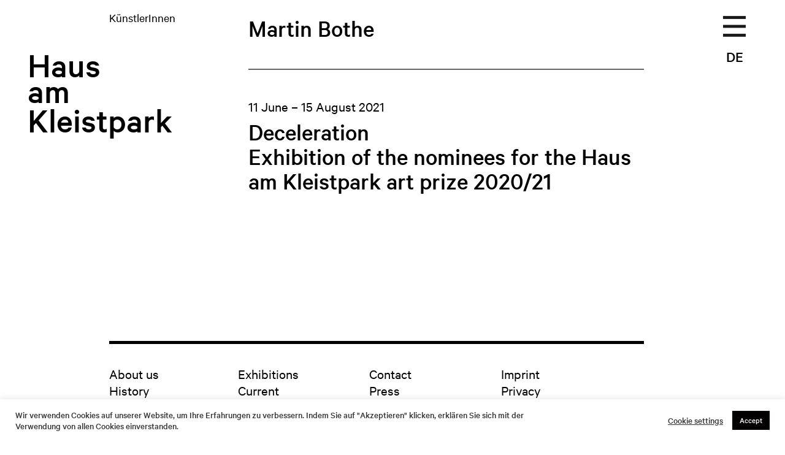

--- FILE ---
content_type: text/html; charset=UTF-8
request_url: https://www.hausamkleistpark.de/en/artists/bothe-martin-2/
body_size: 7276
content:
<!doctype html>
<html lang="en-US">
<head>
	<meta charset="UTF-8" />
	<meta name="viewport" content="width=device-width, initial-scale=1" />
	<title>Bothe, Martin &#8211; Haus am Kleistpark</title>
<meta name='robots' content='max-image-preview:large' />
	<style>img:is([sizes="auto" i], [sizes^="auto," i]) { contain-intrinsic-size: 3000px 1500px }</style>
	<link rel="alternate" href="https://www.hausamkleistpark.de/artists/bothe-martin/" hreflang="de" />
<link rel="alternate" href="https://www.hausamkleistpark.de/en/artists/bothe-martin-2/" hreflang="en" />
<script type="text/javascript">
/* <![CDATA[ */
window._wpemojiSettings = {"baseUrl":"https:\/\/s.w.org\/images\/core\/emoji\/16.0.1\/72x72\/","ext":".png","svgUrl":"https:\/\/s.w.org\/images\/core\/emoji\/16.0.1\/svg\/","svgExt":".svg","source":{"concatemoji":"https:\/\/www.hausamkleistpark.de\/wp-includes\/js\/wp-emoji-release.min.js?ver=6.8.3"}};
/*! This file is auto-generated */
!function(s,n){var o,i,e;function c(e){try{var t={supportTests:e,timestamp:(new Date).valueOf()};sessionStorage.setItem(o,JSON.stringify(t))}catch(e){}}function p(e,t,n){e.clearRect(0,0,e.canvas.width,e.canvas.height),e.fillText(t,0,0);var t=new Uint32Array(e.getImageData(0,0,e.canvas.width,e.canvas.height).data),a=(e.clearRect(0,0,e.canvas.width,e.canvas.height),e.fillText(n,0,0),new Uint32Array(e.getImageData(0,0,e.canvas.width,e.canvas.height).data));return t.every(function(e,t){return e===a[t]})}function u(e,t){e.clearRect(0,0,e.canvas.width,e.canvas.height),e.fillText(t,0,0);for(var n=e.getImageData(16,16,1,1),a=0;a<n.data.length;a++)if(0!==n.data[a])return!1;return!0}function f(e,t,n,a){switch(t){case"flag":return n(e,"\ud83c\udff3\ufe0f\u200d\u26a7\ufe0f","\ud83c\udff3\ufe0f\u200b\u26a7\ufe0f")?!1:!n(e,"\ud83c\udde8\ud83c\uddf6","\ud83c\udde8\u200b\ud83c\uddf6")&&!n(e,"\ud83c\udff4\udb40\udc67\udb40\udc62\udb40\udc65\udb40\udc6e\udb40\udc67\udb40\udc7f","\ud83c\udff4\u200b\udb40\udc67\u200b\udb40\udc62\u200b\udb40\udc65\u200b\udb40\udc6e\u200b\udb40\udc67\u200b\udb40\udc7f");case"emoji":return!a(e,"\ud83e\udedf")}return!1}function g(e,t,n,a){var r="undefined"!=typeof WorkerGlobalScope&&self instanceof WorkerGlobalScope?new OffscreenCanvas(300,150):s.createElement("canvas"),o=r.getContext("2d",{willReadFrequently:!0}),i=(o.textBaseline="top",o.font="600 32px Arial",{});return e.forEach(function(e){i[e]=t(o,e,n,a)}),i}function t(e){var t=s.createElement("script");t.src=e,t.defer=!0,s.head.appendChild(t)}"undefined"!=typeof Promise&&(o="wpEmojiSettingsSupports",i=["flag","emoji"],n.supports={everything:!0,everythingExceptFlag:!0},e=new Promise(function(e){s.addEventListener("DOMContentLoaded",e,{once:!0})}),new Promise(function(t){var n=function(){try{var e=JSON.parse(sessionStorage.getItem(o));if("object"==typeof e&&"number"==typeof e.timestamp&&(new Date).valueOf()<e.timestamp+604800&&"object"==typeof e.supportTests)return e.supportTests}catch(e){}return null}();if(!n){if("undefined"!=typeof Worker&&"undefined"!=typeof OffscreenCanvas&&"undefined"!=typeof URL&&URL.createObjectURL&&"undefined"!=typeof Blob)try{var e="postMessage("+g.toString()+"("+[JSON.stringify(i),f.toString(),p.toString(),u.toString()].join(",")+"));",a=new Blob([e],{type:"text/javascript"}),r=new Worker(URL.createObjectURL(a),{name:"wpTestEmojiSupports"});return void(r.onmessage=function(e){c(n=e.data),r.terminate(),t(n)})}catch(e){}c(n=g(i,f,p,u))}t(n)}).then(function(e){for(var t in e)n.supports[t]=e[t],n.supports.everything=n.supports.everything&&n.supports[t],"flag"!==t&&(n.supports.everythingExceptFlag=n.supports.everythingExceptFlag&&n.supports[t]);n.supports.everythingExceptFlag=n.supports.everythingExceptFlag&&!n.supports.flag,n.DOMReady=!1,n.readyCallback=function(){n.DOMReady=!0}}).then(function(){return e}).then(function(){var e;n.supports.everything||(n.readyCallback(),(e=n.source||{}).concatemoji?t(e.concatemoji):e.wpemoji&&e.twemoji&&(t(e.twemoji),t(e.wpemoji)))}))}((window,document),window._wpemojiSettings);
/* ]]> */
</script>
<style id='wp-emoji-styles-inline-css' type='text/css'>

	img.wp-smiley, img.emoji {
		display: inline !important;
		border: none !important;
		box-shadow: none !important;
		height: 1em !important;
		width: 1em !important;
		margin: 0 0.07em !important;
		vertical-align: -0.1em !important;
		background: none !important;
		padding: 0 !important;
	}
</style>
<link rel='stylesheet' id='wp-block-library-css' href='https://www.hausamkleistpark.de/wp-includes/css/dist/block-library/style.min.css?ver=6.8.3' type='text/css' media='all' />
<style id='classic-theme-styles-inline-css' type='text/css'>
/*! This file is auto-generated */
.wp-block-button__link{color:#fff;background-color:#32373c;border-radius:9999px;box-shadow:none;text-decoration:none;padding:calc(.667em + 2px) calc(1.333em + 2px);font-size:1.125em}.wp-block-file__button{background:#32373c;color:#fff;text-decoration:none}
</style>
<style id='global-styles-inline-css' type='text/css'>
:root{--wp--preset--aspect-ratio--square: 1;--wp--preset--aspect-ratio--4-3: 4/3;--wp--preset--aspect-ratio--3-4: 3/4;--wp--preset--aspect-ratio--3-2: 3/2;--wp--preset--aspect-ratio--2-3: 2/3;--wp--preset--aspect-ratio--16-9: 16/9;--wp--preset--aspect-ratio--9-16: 9/16;--wp--preset--color--black: #000000;--wp--preset--color--cyan-bluish-gray: #abb8c3;--wp--preset--color--white: #ffffff;--wp--preset--color--pale-pink: #f78da7;--wp--preset--color--vivid-red: #cf2e2e;--wp--preset--color--luminous-vivid-orange: #ff6900;--wp--preset--color--luminous-vivid-amber: #fcb900;--wp--preset--color--light-green-cyan: #7bdcb5;--wp--preset--color--vivid-green-cyan: #00d084;--wp--preset--color--pale-cyan-blue: #8ed1fc;--wp--preset--color--vivid-cyan-blue: #0693e3;--wp--preset--color--vivid-purple: #9b51e0;--wp--preset--gradient--vivid-cyan-blue-to-vivid-purple: linear-gradient(135deg,rgba(6,147,227,1) 0%,rgb(155,81,224) 100%);--wp--preset--gradient--light-green-cyan-to-vivid-green-cyan: linear-gradient(135deg,rgb(122,220,180) 0%,rgb(0,208,130) 100%);--wp--preset--gradient--luminous-vivid-amber-to-luminous-vivid-orange: linear-gradient(135deg,rgba(252,185,0,1) 0%,rgba(255,105,0,1) 100%);--wp--preset--gradient--luminous-vivid-orange-to-vivid-red: linear-gradient(135deg,rgba(255,105,0,1) 0%,rgb(207,46,46) 100%);--wp--preset--gradient--very-light-gray-to-cyan-bluish-gray: linear-gradient(135deg,rgb(238,238,238) 0%,rgb(169,184,195) 100%);--wp--preset--gradient--cool-to-warm-spectrum: linear-gradient(135deg,rgb(74,234,220) 0%,rgb(151,120,209) 20%,rgb(207,42,186) 40%,rgb(238,44,130) 60%,rgb(251,105,98) 80%,rgb(254,248,76) 100%);--wp--preset--gradient--blush-light-purple: linear-gradient(135deg,rgb(255,206,236) 0%,rgb(152,150,240) 100%);--wp--preset--gradient--blush-bordeaux: linear-gradient(135deg,rgb(254,205,165) 0%,rgb(254,45,45) 50%,rgb(107,0,62) 100%);--wp--preset--gradient--luminous-dusk: linear-gradient(135deg,rgb(255,203,112) 0%,rgb(199,81,192) 50%,rgb(65,88,208) 100%);--wp--preset--gradient--pale-ocean: linear-gradient(135deg,rgb(255,245,203) 0%,rgb(182,227,212) 50%,rgb(51,167,181) 100%);--wp--preset--gradient--electric-grass: linear-gradient(135deg,rgb(202,248,128) 0%,rgb(113,206,126) 100%);--wp--preset--gradient--midnight: linear-gradient(135deg,rgb(2,3,129) 0%,rgb(40,116,252) 100%);--wp--preset--font-size--small: 13px;--wp--preset--font-size--medium: 20px;--wp--preset--font-size--large: 36px;--wp--preset--font-size--x-large: 42px;--wp--preset--spacing--20: 0.44rem;--wp--preset--spacing--30: 0.67rem;--wp--preset--spacing--40: 1rem;--wp--preset--spacing--50: 1.5rem;--wp--preset--spacing--60: 2.25rem;--wp--preset--spacing--70: 3.38rem;--wp--preset--spacing--80: 5.06rem;--wp--preset--shadow--natural: 6px 6px 9px rgba(0, 0, 0, 0.2);--wp--preset--shadow--deep: 12px 12px 50px rgba(0, 0, 0, 0.4);--wp--preset--shadow--sharp: 6px 6px 0px rgba(0, 0, 0, 0.2);--wp--preset--shadow--outlined: 6px 6px 0px -3px rgba(255, 255, 255, 1), 6px 6px rgba(0, 0, 0, 1);--wp--preset--shadow--crisp: 6px 6px 0px rgba(0, 0, 0, 1);}:where(.is-layout-flex){gap: 0.5em;}:where(.is-layout-grid){gap: 0.5em;}body .is-layout-flex{display: flex;}.is-layout-flex{flex-wrap: wrap;align-items: center;}.is-layout-flex > :is(*, div){margin: 0;}body .is-layout-grid{display: grid;}.is-layout-grid > :is(*, div){margin: 0;}:where(.wp-block-columns.is-layout-flex){gap: 2em;}:where(.wp-block-columns.is-layout-grid){gap: 2em;}:where(.wp-block-post-template.is-layout-flex){gap: 1.25em;}:where(.wp-block-post-template.is-layout-grid){gap: 1.25em;}.has-black-color{color: var(--wp--preset--color--black) !important;}.has-cyan-bluish-gray-color{color: var(--wp--preset--color--cyan-bluish-gray) !important;}.has-white-color{color: var(--wp--preset--color--white) !important;}.has-pale-pink-color{color: var(--wp--preset--color--pale-pink) !important;}.has-vivid-red-color{color: var(--wp--preset--color--vivid-red) !important;}.has-luminous-vivid-orange-color{color: var(--wp--preset--color--luminous-vivid-orange) !important;}.has-luminous-vivid-amber-color{color: var(--wp--preset--color--luminous-vivid-amber) !important;}.has-light-green-cyan-color{color: var(--wp--preset--color--light-green-cyan) !important;}.has-vivid-green-cyan-color{color: var(--wp--preset--color--vivid-green-cyan) !important;}.has-pale-cyan-blue-color{color: var(--wp--preset--color--pale-cyan-blue) !important;}.has-vivid-cyan-blue-color{color: var(--wp--preset--color--vivid-cyan-blue) !important;}.has-vivid-purple-color{color: var(--wp--preset--color--vivid-purple) !important;}.has-black-background-color{background-color: var(--wp--preset--color--black) !important;}.has-cyan-bluish-gray-background-color{background-color: var(--wp--preset--color--cyan-bluish-gray) !important;}.has-white-background-color{background-color: var(--wp--preset--color--white) !important;}.has-pale-pink-background-color{background-color: var(--wp--preset--color--pale-pink) !important;}.has-vivid-red-background-color{background-color: var(--wp--preset--color--vivid-red) !important;}.has-luminous-vivid-orange-background-color{background-color: var(--wp--preset--color--luminous-vivid-orange) !important;}.has-luminous-vivid-amber-background-color{background-color: var(--wp--preset--color--luminous-vivid-amber) !important;}.has-light-green-cyan-background-color{background-color: var(--wp--preset--color--light-green-cyan) !important;}.has-vivid-green-cyan-background-color{background-color: var(--wp--preset--color--vivid-green-cyan) !important;}.has-pale-cyan-blue-background-color{background-color: var(--wp--preset--color--pale-cyan-blue) !important;}.has-vivid-cyan-blue-background-color{background-color: var(--wp--preset--color--vivid-cyan-blue) !important;}.has-vivid-purple-background-color{background-color: var(--wp--preset--color--vivid-purple) !important;}.has-black-border-color{border-color: var(--wp--preset--color--black) !important;}.has-cyan-bluish-gray-border-color{border-color: var(--wp--preset--color--cyan-bluish-gray) !important;}.has-white-border-color{border-color: var(--wp--preset--color--white) !important;}.has-pale-pink-border-color{border-color: var(--wp--preset--color--pale-pink) !important;}.has-vivid-red-border-color{border-color: var(--wp--preset--color--vivid-red) !important;}.has-luminous-vivid-orange-border-color{border-color: var(--wp--preset--color--luminous-vivid-orange) !important;}.has-luminous-vivid-amber-border-color{border-color: var(--wp--preset--color--luminous-vivid-amber) !important;}.has-light-green-cyan-border-color{border-color: var(--wp--preset--color--light-green-cyan) !important;}.has-vivid-green-cyan-border-color{border-color: var(--wp--preset--color--vivid-green-cyan) !important;}.has-pale-cyan-blue-border-color{border-color: var(--wp--preset--color--pale-cyan-blue) !important;}.has-vivid-cyan-blue-border-color{border-color: var(--wp--preset--color--vivid-cyan-blue) !important;}.has-vivid-purple-border-color{border-color: var(--wp--preset--color--vivid-purple) !important;}.has-vivid-cyan-blue-to-vivid-purple-gradient-background{background: var(--wp--preset--gradient--vivid-cyan-blue-to-vivid-purple) !important;}.has-light-green-cyan-to-vivid-green-cyan-gradient-background{background: var(--wp--preset--gradient--light-green-cyan-to-vivid-green-cyan) !important;}.has-luminous-vivid-amber-to-luminous-vivid-orange-gradient-background{background: var(--wp--preset--gradient--luminous-vivid-amber-to-luminous-vivid-orange) !important;}.has-luminous-vivid-orange-to-vivid-red-gradient-background{background: var(--wp--preset--gradient--luminous-vivid-orange-to-vivid-red) !important;}.has-very-light-gray-to-cyan-bluish-gray-gradient-background{background: var(--wp--preset--gradient--very-light-gray-to-cyan-bluish-gray) !important;}.has-cool-to-warm-spectrum-gradient-background{background: var(--wp--preset--gradient--cool-to-warm-spectrum) !important;}.has-blush-light-purple-gradient-background{background: var(--wp--preset--gradient--blush-light-purple) !important;}.has-blush-bordeaux-gradient-background{background: var(--wp--preset--gradient--blush-bordeaux) !important;}.has-luminous-dusk-gradient-background{background: var(--wp--preset--gradient--luminous-dusk) !important;}.has-pale-ocean-gradient-background{background: var(--wp--preset--gradient--pale-ocean) !important;}.has-electric-grass-gradient-background{background: var(--wp--preset--gradient--electric-grass) !important;}.has-midnight-gradient-background{background: var(--wp--preset--gradient--midnight) !important;}.has-small-font-size{font-size: var(--wp--preset--font-size--small) !important;}.has-medium-font-size{font-size: var(--wp--preset--font-size--medium) !important;}.has-large-font-size{font-size: var(--wp--preset--font-size--large) !important;}.has-x-large-font-size{font-size: var(--wp--preset--font-size--x-large) !important;}
:where(.wp-block-post-template.is-layout-flex){gap: 1.25em;}:where(.wp-block-post-template.is-layout-grid){gap: 1.25em;}
:where(.wp-block-columns.is-layout-flex){gap: 2em;}:where(.wp-block-columns.is-layout-grid){gap: 2em;}
:root :where(.wp-block-pullquote){font-size: 1.5em;line-height: 1.6;}
</style>
<link rel='stylesheet' id='cookie-law-info-css' href='https://www.hausamkleistpark.de/wp-content/plugins/cookie-law-info/legacy/public/css/cookie-law-info-public.css?ver=3.3.9.1' type='text/css' media='all' />
<link rel='stylesheet' id='cookie-law-info-gdpr-css' href='https://www.hausamkleistpark.de/wp-content/plugins/cookie-law-info/legacy/public/css/cookie-law-info-gdpr.css?ver=3.3.9.1' type='text/css' media='all' />
<link rel='stylesheet' id='hak-style-css' href='https://www.hausamkleistpark.de/wp-content/themes/hak/style.css?ver=1.0' type='text/css' media='all' />
<link rel='stylesheet' id='wp-featherlight-css' href='https://www.hausamkleistpark.de/wp-content/plugins/wp-featherlight/css/wp-featherlight.min.css?ver=1.3.4' type='text/css' media='all' />
<script type="text/javascript" src="https://www.hausamkleistpark.de/wp-includes/js/jquery/jquery.min.js?ver=3.7.1" id="jquery-core-js"></script>
<script type="text/javascript" src="https://www.hausamkleistpark.de/wp-includes/js/jquery/jquery-migrate.min.js?ver=3.4.1" id="jquery-migrate-js"></script>
<script type="text/javascript" id="cookie-law-info-js-extra">
/* <![CDATA[ */
var Cli_Data = {"nn_cookie_ids":[],"cookielist":[],"non_necessary_cookies":[],"ccpaEnabled":"","ccpaRegionBased":"","ccpaBarEnabled":"","strictlyEnabled":["necessary","obligatoire"],"ccpaType":"gdpr","js_blocking":"1","custom_integration":"","triggerDomRefresh":"","secure_cookies":""};
var cli_cookiebar_settings = {"animate_speed_hide":"500","animate_speed_show":"500","background":"#FFF","border":"#b1a6a6c2","border_on":"","button_1_button_colour":"#020000","button_1_button_hover":"#020000","button_1_link_colour":"#fff","button_1_as_button":"1","button_1_new_win":"","button_2_button_colour":"#333","button_2_button_hover":"#292929","button_2_link_colour":"#444","button_2_as_button":"","button_2_hidebar":"","button_3_button_colour":"#020000","button_3_button_hover":"#020000","button_3_link_colour":"#fff","button_3_as_button":"1","button_3_new_win":"","button_4_button_colour":"#000","button_4_button_hover":"#000000","button_4_link_colour":"#333333","button_4_as_button":"","button_7_button_colour":"#61a229","button_7_button_hover":"#4e8221","button_7_link_colour":"#fff","button_7_as_button":"1","button_7_new_win":"","font_family":"inherit","header_fix":"","notify_animate_hide":"1","notify_animate_show":"","notify_div_id":"#cookie-law-info-bar","notify_position_horizontal":"right","notify_position_vertical":"bottom","scroll_close":"","scroll_close_reload":"","accept_close_reload":"","reject_close_reload":"","showagain_tab":"","showagain_background":"#fff","showagain_border":"#000","showagain_div_id":"#cookie-law-info-again","showagain_x_position":"100px","text":"#333333","show_once_yn":"","show_once":"10000","logging_on":"","as_popup":"","popup_overlay":"1","bar_heading_text":"","cookie_bar_as":"banner","popup_showagain_position":"bottom-right","widget_position":"left"};
var log_object = {"ajax_url":"https:\/\/www.hausamkleistpark.de\/wp-admin\/admin-ajax.php"};
/* ]]> */
</script>
<script type="text/javascript" src="https://www.hausamkleistpark.de/wp-content/plugins/cookie-law-info/legacy/public/js/cookie-law-info-public.js?ver=3.3.9.1" id="cookie-law-info-js"></script>
<link rel="https://api.w.org/" href="https://www.hausamkleistpark.de/wp-json/" /><link rel="alternate" title="JSON" type="application/json" href="https://www.hausamkleistpark.de/wp-json/wp/v2/hak_artist/4202" /><link rel="EditURI" type="application/rsd+xml" title="RSD" href="https://www.hausamkleistpark.de/xmlrpc.php?rsd" />
<meta name="generator" content="WordPress 6.8.3" />
<link rel="canonical" href="https://www.hausamkleistpark.de/en/artists/bothe-martin-2/" />
<link rel='shortlink' href='https://www.hausamkleistpark.de/?p=4202' />
<link rel="alternate" title="oEmbed (JSON)" type="application/json+oembed" href="https://www.hausamkleistpark.de/wp-json/oembed/1.0/embed?url=https%3A%2F%2Fwww.hausamkleistpark.de%2Fen%2Fartists%2Fbothe-martin-2%2F&#038;lang=en" />
<link rel="alternate" title="oEmbed (XML)" type="text/xml+oembed" href="https://www.hausamkleistpark.de/wp-json/oembed/1.0/embed?url=https%3A%2F%2Fwww.hausamkleistpark.de%2Fen%2Fartists%2Fbothe-martin-2%2F&#038;format=xml&#038;lang=en" />
<link rel="icon" href="https://www.hausamkleistpark.de/wp-content/uploads/2020/12/cropped-favicon-32x32.png" sizes="32x32" />
<link rel="icon" href="https://www.hausamkleistpark.de/wp-content/uploads/2020/12/cropped-favicon-192x192.png" sizes="192x192" />
<link rel="apple-touch-icon" href="https://www.hausamkleistpark.de/wp-content/uploads/2020/12/cropped-favicon-180x180.png" />
<meta name="msapplication-TileImage" content="https://www.hausamkleistpark.de/wp-content/uploads/2020/12/cropped-favicon-270x270.png" />
</head>

<body class="wp-singular hak_artist-template-default single single-hak_artist postid-4202 wp-theme-hak wp-featherlight-captions">
	
		
	<div class="main">
		
		<span class="language-switch">
			<ul class="menu"><li id="menu-item-45-de" class="lang-item lang-item-2 lang-item-de lang-item-first menu-item menu-item-type-custom menu-item-object-custom menu-item-45-de"><a href="https://www.hausamkleistpark.de/artists/bothe-martin/" hreflang="de-DE" lang="de-DE">DE</a></li>
</ul>		</span>
	
		<span class="main-menu-switch"></span>
	
		<div id="main-menu" class="main-menu-overlay">
			<ul class="menu"><li id="menu-item-2164" class="menu-items-group menu-item menu-item-type-custom menu-item-object-custom menu-item-has-children menu-item-2164"><a href="#">Group</a>
<ul class="sub-menu">
	<li id="menu-item-2161-de" class="lang-item lang-item-2 lang-item-de lang-item-first menu-item menu-item-type-custom menu-item-object-custom menu-item-2161-de"><a href="https://www.hausamkleistpark.de/artists/bothe-martin/" hreflang="de-DE" lang="de-DE">DE</a></li>
</ul>
</li>
<li id="menu-item-43" class="menu-items-group menu-item menu-item-type-custom menu-item-object-custom menu-item-has-children menu-item-43"><a href="#">Group</a>
<ul class="sub-menu">
	<li id="menu-item-42" class="menu-item menu-item-type-post_type menu-item-object-page menu-item-42"><a href="https://www.hausamkleistpark.de/en/about-us/">About us</a></li>
	<li id="menu-item-96" class="menu-item menu-item-type-post_type menu-item-object-page menu-item-96"><a href="https://www.hausamkleistpark.de/en/history/">History</a></li>
	<li id="menu-item-4747" class="menu-item menu-item-type-post_type menu-item-object-page menu-item-4747"><a href="https://www.hausamkleistpark.de/audiowalk/">Audiowalk</a></li>
</ul>
</li>
<li id="menu-item-81" class="menu-items-group menu-item menu-item-type-custom menu-item-object-custom menu-item-has-children menu-item-81"><a href="#">Group</a>
<ul class="sub-menu">
	<li id="menu-item-94" class="no-link menu-item menu-item-type-custom menu-item-object-custom menu-item-94"><a href="/en/">Exhibitions</a></li>
	<li id="menu-item-93" class="menu-item menu-item-type-custom menu-item-object-custom menu-item-93"><a href="/en/#current">Current</a></li>
	<li id="menu-item-92" class="menu-item menu-item-type-custom menu-item-object-custom menu-item-92"><a href="/en/#preview">Preview</a></li>
	<li id="menu-item-119" class="menu-item menu-item-type-post_type_archive menu-item-object-hak_exhibition menu-item-119"><a href="https://www.hausamkleistpark.de/en/exhibitions/">Archive</a></li>
	<li id="menu-item-116" class="menu-item menu-item-type-post_type_archive menu-item-object-hak_callforentries menu-item-116"><a href="https://www.hausamkleistpark.de/en/calls-for-entries/">Calls For Entries</a></li>
	<li id="menu-item-118" class="menu-item menu-item-type-post_type_archive menu-item-object-hak_artist menu-item-118"><a href="https://www.hausamkleistpark.de/en/artists/">Artists</a></li>
</ul>
</li>
<li id="menu-item-82" class="menu-items-group menu-item menu-item-type-custom menu-item-object-custom menu-item-has-children menu-item-82"><a href="#">Group</a>
<ul class="sub-menu">
	<li id="menu-item-2515" class="menu-item menu-item-type-post_type menu-item-object-page menu-item-2515"><a href="https://www.hausamkleistpark.de/en/contact/">Contact</a></li>
	<li id="menu-item-117" class="menu-item menu-item-type-post_type_archive menu-item-object-hak_pressrelease menu-item-117"><a href="https://www.hausamkleistpark.de/en/press/">Press</a></li>
	<li id="menu-item-95" class="menu-item menu-item-type-post_type menu-item-object-page menu-item-95"><a href="https://www.hausamkleistpark.de/en/education/">Education</a></li>
	<li id="menu-item-5792" class="menu-item menu-item-type-custom menu-item-object-custom menu-item-5792"><a href="https://www.hausamkleistpark.de/newsletter/anmeldung.html">Newsletter</a></li>
	<li id="menu-item-5793" class="menu-item menu-item-type-custom menu-item-object-custom menu-item-5793"><a href="https://www.instagram.com/hausamkleistpark/">Instagram</a></li>
</ul>
</li>
<li id="menu-item-83" class="menu-items-group menu-item menu-item-type-custom menu-item-object-custom menu-item-has-children menu-item-83"><a href="#">Group</a>
<ul class="sub-menu">
	<li id="menu-item-97" class="menu-item menu-item-type-post_type menu-item-object-page menu-item-97"><a href="https://www.hausamkleistpark.de/en/imprint/">Imprint</a></li>
	<li id="menu-item-41" class="menu-item menu-item-type-post_type menu-item-object-page menu-item-privacy-policy menu-item-41"><a rel="privacy-policy" href="https://www.hausamkleistpark.de/en/privacy/">Privacy</a></li>
	<li id="menu-item-7271" class="menu-item menu-item-type-post_type menu-item-object-page menu-item-7271"><a href="https://www.hausamkleistpark.de/en/accessibility/">Accessibility</a></li>
</ul>
</li>
</ul>		</div>
		
		<h1 class="hak-logo"><a href="https://www.hausamkleistpark.de/en"><span class="hak-logo-l1">Haus</span> <span class="hak-logo-l2">am</span> <span class="hak-logo-l3">Kleistpark</span></a></h1>
	
		<div class="content-area"><div class="content-area-inner">
			
			<div class="content clearfix">

<div class="column-right">

<h3 class="column-left">KünstlerInnen</h3>

<h2>Martin Bothe</h2>

<div class="artist-description">
	</div>

<div class="section-artist-exhibitions">
	
	<div class="contentlist">
				<div class="contentlist-item">
						<!-- <h3 class="column-left">Ausstellungen</h3> -->
						<div class="contentlist-item-content">
				<span class="contentlist-item-date">11 June &ndash; 15 August 2021</span>
				<a href="https://www.hausamkleistpark.de/en/exhibitions/deceleration-ausstellung-zum-kunstpreis-des-haus-am-kleistpark-2020-21/">
					<span class="contentlist-item-title">Deceleration<br />Exhibition of the nominees for the Haus am Kleistpark art prize 2020/21</span>
				</a>
			</div>
		</div>
			</div>
	
</div>

</div>


			</div>
	
			<div class="footer clearfix">
				<ul class="menu"><li class="menu-items-group menu-item menu-item-type-custom menu-item-object-custom menu-item-has-children menu-item-2164"><a href="#">Group</a>
<ul class="sub-menu">
	<li class="lang-item lang-item-2 lang-item-de lang-item-first menu-item menu-item-type-custom menu-item-object-custom menu-item-2161-de"><a href="https://www.hausamkleistpark.de/artists/bothe-martin/" hreflang="de-DE" lang="de-DE">DE</a></li>
</ul>
</li>
<li class="menu-items-group menu-item menu-item-type-custom menu-item-object-custom menu-item-has-children menu-item-43"><a href="#">Group</a>
<ul class="sub-menu">
	<li class="menu-item menu-item-type-post_type menu-item-object-page menu-item-42"><a href="https://www.hausamkleistpark.de/en/about-us/">About us</a></li>
	<li class="menu-item menu-item-type-post_type menu-item-object-page menu-item-96"><a href="https://www.hausamkleistpark.de/en/history/">History</a></li>
	<li class="menu-item menu-item-type-post_type menu-item-object-page menu-item-4747"><a href="https://www.hausamkleistpark.de/audiowalk/">Audiowalk</a></li>
</ul>
</li>
<li class="menu-items-group menu-item menu-item-type-custom menu-item-object-custom menu-item-has-children menu-item-81"><a href="#">Group</a>
<ul class="sub-menu">
	<li class="no-link menu-item menu-item-type-custom menu-item-object-custom menu-item-94"><a href="/en/">Exhibitions</a></li>
	<li class="menu-item menu-item-type-custom menu-item-object-custom menu-item-93"><a href="/en/#current">Current</a></li>
	<li class="menu-item menu-item-type-custom menu-item-object-custom menu-item-92"><a href="/en/#preview">Preview</a></li>
	<li class="menu-item menu-item-type-post_type_archive menu-item-object-hak_exhibition menu-item-119"><a href="https://www.hausamkleistpark.de/en/exhibitions/">Archive</a></li>
	<li class="menu-item menu-item-type-post_type_archive menu-item-object-hak_callforentries menu-item-116"><a href="https://www.hausamkleistpark.de/en/calls-for-entries/">Calls For Entries</a></li>
	<li class="menu-item menu-item-type-post_type_archive menu-item-object-hak_artist menu-item-118"><a href="https://www.hausamkleistpark.de/en/artists/">Artists</a></li>
</ul>
</li>
<li class="menu-items-group menu-item menu-item-type-custom menu-item-object-custom menu-item-has-children menu-item-82"><a href="#">Group</a>
<ul class="sub-menu">
	<li class="menu-item menu-item-type-post_type menu-item-object-page menu-item-2515"><a href="https://www.hausamkleistpark.de/en/contact/">Contact</a></li>
	<li class="menu-item menu-item-type-post_type_archive menu-item-object-hak_pressrelease menu-item-117"><a href="https://www.hausamkleistpark.de/en/press/">Press</a></li>
	<li class="menu-item menu-item-type-post_type menu-item-object-page menu-item-95"><a href="https://www.hausamkleistpark.de/en/education/">Education</a></li>
	<li class="menu-item menu-item-type-custom menu-item-object-custom menu-item-5792"><a href="https://www.hausamkleistpark.de/newsletter/anmeldung.html">Newsletter</a></li>
	<li class="menu-item menu-item-type-custom menu-item-object-custom menu-item-5793"><a href="https://www.instagram.com/hausamkleistpark/">Instagram</a></li>
</ul>
</li>
<li class="menu-items-group menu-item menu-item-type-custom menu-item-object-custom menu-item-has-children menu-item-83"><a href="#">Group</a>
<ul class="sub-menu">
	<li class="menu-item menu-item-type-post_type menu-item-object-page menu-item-97"><a href="https://www.hausamkleistpark.de/en/imprint/">Imprint</a></li>
	<li class="menu-item menu-item-type-post_type menu-item-object-page menu-item-privacy-policy menu-item-41"><a rel="privacy-policy" href="https://www.hausamkleistpark.de/en/privacy/">Privacy</a></li>
	<li class="menu-item menu-item-type-post_type menu-item-object-page menu-item-7271"><a href="https://www.hausamkleistpark.de/en/accessibility/">Accessibility</a></li>
</ul>
</li>
</ul>			</div>
			
		</div></div>
		
	</div>
	
	<script type="speculationrules">
{"prefetch":[{"source":"document","where":{"and":[{"href_matches":"\/*"},{"not":{"href_matches":["\/wp-*.php","\/wp-admin\/*","\/wp-content\/uploads\/*","\/wp-content\/*","\/wp-content\/plugins\/*","\/wp-content\/themes\/hak\/*","\/*\\?(.+)"]}},{"not":{"selector_matches":"a[rel~=\"nofollow\"]"}},{"not":{"selector_matches":".no-prefetch, .no-prefetch a"}}]},"eagerness":"conservative"}]}
</script>
<!--googleoff: all--><div id="cookie-law-info-bar" data-nosnippet="true"><span><div class="cli-bar-container cli-style-v2"><div class="cli-bar-message">Wir verwenden Cookies auf unserer Website, um Ihre Erfahrungen zu verbessern. Indem Sie auf "Akzeptieren" klicken, erklären Sie sich mit der Verwendung von allen Cookies einverstanden.</div><div class="cli-bar-btn_container"><a role='button' class="cli_settings_button" style="margin:0px 10px 0px 5px">Cookie settings</a><a role='button' data-cli_action="accept" id="cookie_action_close_header" class="medium cli-plugin-button cli-plugin-main-button cookie_action_close_header cli_action_button wt-cli-accept-btn">Accept</a></div></div></span></div><div id="cookie-law-info-again" data-nosnippet="true"><span id="cookie_hdr_showagain">Manage consent</span></div><div class="cli-modal" data-nosnippet="true" id="cliSettingsPopup" tabindex="-1" role="dialog" aria-labelledby="cliSettingsPopup" aria-hidden="true">
  <div class="cli-modal-dialog" role="document">
	<div class="cli-modal-content cli-bar-popup">
		  <button type="button" class="cli-modal-close" id="cliModalClose">
			<svg class="" viewBox="0 0 24 24"><path d="M19 6.41l-1.41-1.41-5.59 5.59-5.59-5.59-1.41 1.41 5.59 5.59-5.59 5.59 1.41 1.41 5.59-5.59 5.59 5.59 1.41-1.41-5.59-5.59z"></path><path d="M0 0h24v24h-24z" fill="none"></path></svg>
			<span class="wt-cli-sr-only">Close</span>
		  </button>
		  <div class="cli-modal-body">
			<div class="cli-container-fluid cli-tab-container">
	<div class="cli-row">
		<div class="cli-col-12 cli-align-items-stretch cli-px-0">
			<div class="cli-privacy-overview">
				<h4>Privacy Overview</h4>				<div class="cli-privacy-content">
					<div class="cli-privacy-content-text">This website uses cookies to improve your experience while you navigate through the website. Out of these, the cookies that are categorized as necessary are stored on your browser as they are essential for the working of basic functionalities of the website. We also use third-party cookies that help us analyze and understand how you use this website. These cookies will be stored in your browser only with your consent. You also have the option to opt-out of these cookies. But opting out of some of these cookies may affect your browsing experience.</div>
				</div>
				<a class="cli-privacy-readmore" aria-label="Show more" role="button" data-readmore-text="Show more" data-readless-text="Show less"></a>			</div>
		</div>
		<div class="cli-col-12 cli-align-items-stretch cli-px-0 cli-tab-section-container">
					</div>
	</div>
</div>
		  </div>
		  <div class="cli-modal-footer">
			<div class="wt-cli-element cli-container-fluid cli-tab-container">
				<div class="cli-row">
					<div class="cli-col-12 cli-align-items-stretch cli-px-0">
						<div class="cli-tab-footer wt-cli-privacy-overview-actions">
						
															<a id="wt-cli-privacy-save-btn" role="button" tabindex="0" data-cli-action="accept" class="wt-cli-privacy-btn cli_setting_save_button wt-cli-privacy-accept-btn cli-btn">SAVE &amp; ACCEPT</a>
													</div>
						
					</div>
				</div>
			</div>
		</div>
	</div>
  </div>
</div>
<div class="cli-modal-backdrop cli-fade cli-settings-overlay"></div>
<div class="cli-modal-backdrop cli-fade cli-popupbar-overlay"></div>
<!--googleon: all--><script type="text/javascript" src="https://www.hausamkleistpark.de/wp-content/themes/hak/assets/js/script.js?ver=1.0.0" id="hak-script-js"></script>
<script type="text/javascript" src="https://www.hausamkleistpark.de/wp-content/plugins/wp-featherlight/js/wpFeatherlight.pkgd.min.js?ver=1.3.4" id="wp-featherlight-js"></script>
	
</body>
</html>